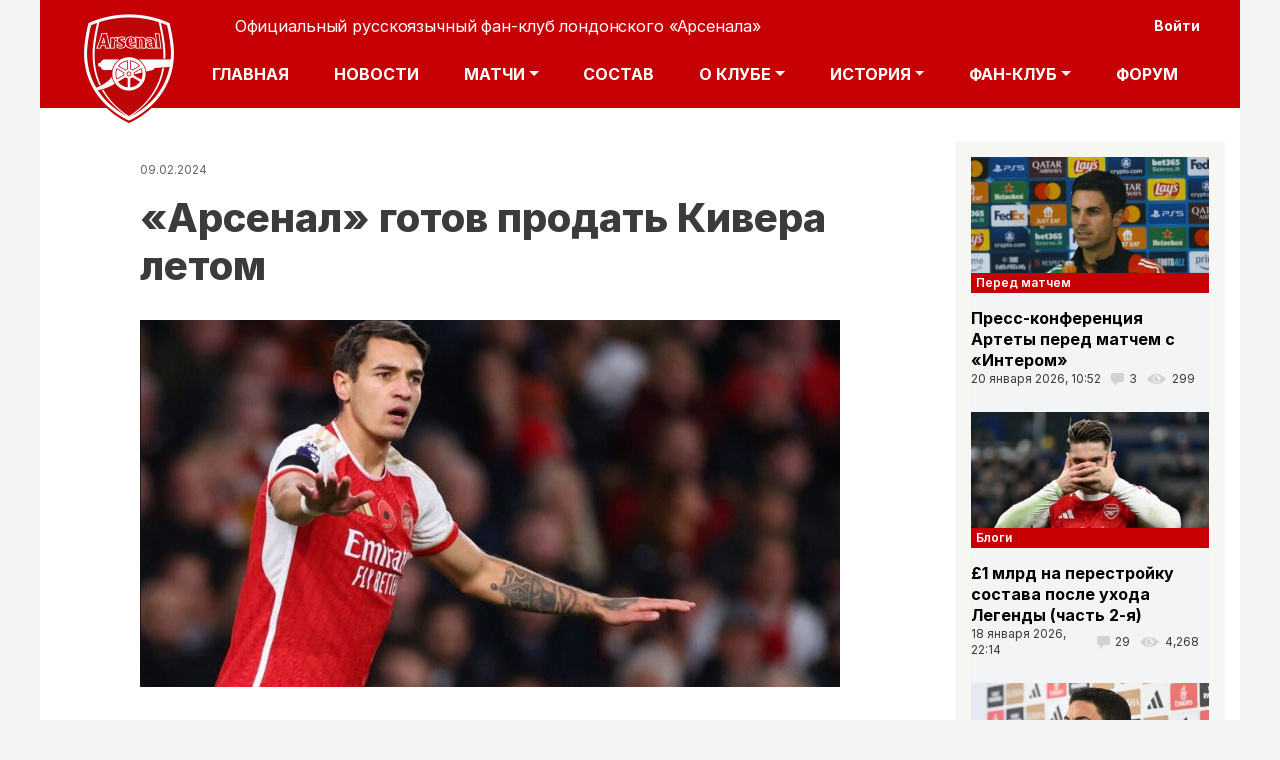

--- FILE ---
content_type: text/html; charset=UTF-8
request_url: https://fc-arsenal.com/slukhi/arsenal-gotov-prodat-kivera-letom
body_size: 16241
content:
<!DOCTYPE html>
<html lang="ru" dir="ltr" prefix="content: http://purl.org/rss/1.0/modules/content/  dc: http://purl.org/dc/terms/  foaf: http://xmlns.com/foaf/0.1/  og: http://ogp.me/ns#  rdfs: http://www.w3.org/2000/01/rdf-schema#  schema: http://schema.org/  sioc: http://rdfs.org/sioc/ns#  sioct: http://rdfs.org/sioc/types#  skos: http://www.w3.org/2004/02/skos/core#  xsd: http://www.w3.org/2001/XMLSchema# ">
  <head>
    <meta charset="utf-8" />
<script async src="https://www.googletagmanager.com/gtag/js?id=UA-6493866-1"></script>
<script>window.dataLayer = window.dataLayer || [];function gtag(){dataLayer.push(arguments)};gtag("js", new Date());gtag("config", "UA-6493866-1", {"groups":"default","anonymize_ip":true});</script>
<link rel="canonical" href="https://fc-arsenal.com/slukhi/arsenal-gotov-prodat-kivera-letom" />
<meta name="description" content="Арсенал (Лондон) - новости, актуальный состав, календарь игр, статистика, онлайн результаты матчей, история клуба. Официальный фан-клуб Арсенала в СНГ" />
<meta name="Generator" content="Drupal 9 (https://www.drupal.org)" />
<meta name="MobileOptimized" content="width" />
<meta name="HandheldFriendly" content="true" />
<meta name="viewport" content="width=device-width, initial-scale=1, shrink-to-fit=no" />
<meta http-equiv="x-ua-compatible" content="ie=edge" />
<link rel="shortcut icon" href="/sites/default/files/favicon_0.ico" type="image/vnd.microsoft.icon" />
<link rel="revision" href="https://fc-arsenal.com/slukhi/arsenal-gotov-prodat-kivera-letom" />

    <title>«Арсенал» готов продать Кивера летом</title>
	
    <link rel="stylesheet" media="all" href="/core/modules/system/css/components/ajax-progress.module.css?t92jr1" />
<link rel="stylesheet" media="all" href="/core/modules/system/css/components/align.module.css?t92jr1" />
<link rel="stylesheet" media="all" href="/core/modules/system/css/components/autocomplete-loading.module.css?t92jr1" />
<link rel="stylesheet" media="all" href="/core/modules/system/css/components/fieldgroup.module.css?t92jr1" />
<link rel="stylesheet" media="all" href="/core/modules/system/css/components/container-inline.module.css?t92jr1" />
<link rel="stylesheet" media="all" href="/core/modules/system/css/components/clearfix.module.css?t92jr1" />
<link rel="stylesheet" media="all" href="/core/modules/system/css/components/details.module.css?t92jr1" />
<link rel="stylesheet" media="all" href="/core/modules/system/css/components/hidden.module.css?t92jr1" />
<link rel="stylesheet" media="all" href="/core/modules/system/css/components/item-list.module.css?t92jr1" />
<link rel="stylesheet" media="all" href="/core/modules/system/css/components/js.module.css?t92jr1" />
<link rel="stylesheet" media="all" href="/core/modules/system/css/components/nowrap.module.css?t92jr1" />
<link rel="stylesheet" media="all" href="/core/modules/system/css/components/position-container.module.css?t92jr1" />
<link rel="stylesheet" media="all" href="/core/modules/system/css/components/progress.module.css?t92jr1" />
<link rel="stylesheet" media="all" href="/core/modules/system/css/components/reset-appearance.module.css?t92jr1" />
<link rel="stylesheet" media="all" href="/core/modules/system/css/components/resize.module.css?t92jr1" />
<link rel="stylesheet" media="all" href="/core/modules/system/css/components/sticky-header.module.css?t92jr1" />
<link rel="stylesheet" media="all" href="/core/modules/system/css/components/system-status-counter.css?t92jr1" />
<link rel="stylesheet" media="all" href="/core/modules/system/css/components/system-status-report-counters.css?t92jr1" />
<link rel="stylesheet" media="all" href="/core/modules/system/css/components/system-status-report-general-info.css?t92jr1" />
<link rel="stylesheet" media="all" href="/core/modules/system/css/components/tabledrag.module.css?t92jr1" />
<link rel="stylesheet" media="all" href="/core/modules/system/css/components/tablesort.module.css?t92jr1" />
<link rel="stylesheet" media="all" href="/core/modules/system/css/components/tree-child.module.css?t92jr1" />
<link rel="stylesheet" media="all" href="/modules/contrib/poll/css/poll.base.css?t92jr1" />
<link rel="stylesheet" media="all" href="/modules/contrib/poll/css/poll.theme.css?t92jr1" />
<link rel="stylesheet" media="all" href="/core/modules/views/css/views.module.css?t92jr1" />
<link rel="stylesheet" media="all" href="/modules/contrib/rate/css/number-up-down.css?t92jr1" />
<link rel="stylesheet" media="all" href="/themes/bootstrap_barrio/css/components/user.css?t92jr1" />
<link rel="stylesheet" media="all" href="/themes/bootstrap_barrio/css/components/progress.css?t92jr1" />
<link rel="stylesheet" media="all" href="/themes/bootstrap_barrio/css/components/node.css?t92jr1" />
<link rel="stylesheet" media="all" href="/themes/bootstrap_barrio/css/components/affix.css?t92jr1" />
<link rel="stylesheet" media="all" href="/themes/bootstrap_barrio/css/components/alerts.css?t92jr1" />
<link rel="stylesheet" media="all" href="/themes/bootstrap_barrio/css/components/book.css?t92jr1" />
<link rel="stylesheet" media="all" href="/themes/bootstrap_barrio/css/components/comments.css?t92jr1" />
<link rel="stylesheet" media="all" href="/themes/bootstrap_barrio/css/components/contextual.css?t92jr1" />
<link rel="stylesheet" media="all" href="/themes/bootstrap_barrio/css/components/feed-icon.css?t92jr1" />
<link rel="stylesheet" media="all" href="/themes/bootstrap_barrio/css/components/field.css?t92jr1" />
<link rel="stylesheet" media="all" href="/themes/bootstrap_barrio/css/components/header.css?t92jr1" />
<link rel="stylesheet" media="all" href="/themes/bootstrap_barrio/css/components/help.css?t92jr1" />
<link rel="stylesheet" media="all" href="/themes/bootstrap_barrio/css/components/icons.css?t92jr1" />
<link rel="stylesheet" media="all" href="/themes/bootstrap_barrio/css/components/image-button.css?t92jr1" />
<link rel="stylesheet" media="all" href="/themes/bootstrap_barrio/css/components/item-list.css?t92jr1" />
<link rel="stylesheet" media="all" href="/themes/bootstrap_barrio/css/components/list-group.css?t92jr1" />
<link rel="stylesheet" media="all" href="/themes/bootstrap_barrio/css/components/node-preview.css?t92jr1" />
<link rel="stylesheet" media="all" href="/themes/bootstrap_barrio/css/components/page.css?t92jr1" />
<link rel="stylesheet" media="all" href="/themes/bootstrap_barrio/css/components/search-form.css?t92jr1" />
<link rel="stylesheet" media="all" href="/themes/bootstrap_barrio/css/components/shortcut.css?t92jr1" />
<link rel="stylesheet" media="all" href="/themes/bootstrap_barrio/css/components/sidebar.css?t92jr1" />
<link rel="stylesheet" media="all" href="/themes/bootstrap_barrio/css/components/site-footer.css?t92jr1" />
<link rel="stylesheet" media="all" href="/themes/bootstrap_barrio/css/components/skip-link.css?t92jr1" />
<link rel="stylesheet" media="all" href="/themes/bootstrap_barrio/css/components/table.css?t92jr1" />
<link rel="stylesheet" media="all" href="/themes/bootstrap_barrio/css/components/tabledrag.css?t92jr1" />
<link rel="stylesheet" media="all" href="/themes/bootstrap_barrio/css/components/tableselect.css?t92jr1" />
<link rel="stylesheet" media="all" href="/themes/bootstrap_barrio/css/components/tablesort-indicator.css?t92jr1" />
<link rel="stylesheet" media="all" href="/themes/bootstrap_barrio/css/components/ui.widget.css?t92jr1" />
<link rel="stylesheet" media="all" href="/themes/bootstrap_barrio/css/components/tabs.css?t92jr1" />
<link rel="stylesheet" media="all" href="/themes/bootstrap_barrio/css/components/vertical-tabs.css?t92jr1" />
<link rel="stylesheet" media="all" href="/themes/bootstrap_barrio/css/components/views.css?t92jr1" />
<link rel="stylesheet" media="all" href="/themes/bootstrap_barrio/css/components/ui-dialog.css?t92jr1" />
<link rel="stylesheet" media="all" href="//stackpath.bootstrapcdn.com/bootstrap/4.5.0/css/bootstrap.min.css" />
<link rel="stylesheet" media="all" href="/themes/dts/css/colors.css?t92jr1" />
<link rel="stylesheet" media="all" href="/themes/dts/css/fonts.css?t92jr1" />
<link rel="stylesheet" media="all" href="/themes/dts/assets/floating-back-top-button/css/floating-totop-button.css?t92jr1" />
<link rel="stylesheet" media="all" href="/themes/dts/css/style.css?t92jr1" />
<link rel="stylesheet" media="all" href="/themes/dts/css/custom.css?t92jr1" />
<link rel="stylesheet" media="all" href="/themes/dts/assets/mCustomScrollbar/jquery.mCustomScrollbar.min.css?t92jr1" />
<link rel="stylesheet" media="all" href="/themes/bootstrap_barrio/css/components/breadcrumb.css?t92jr1" />
<link rel="stylesheet" media="all" href="/themes/bootstrap_barrio/css/colors/messages/messages-white.css?t92jr1" />
<link rel="stylesheet" media="print" href="/themes/bootstrap_barrio/css/print.css?t92jr1" />

    
  </head>
  <body class="layout-one-sidebar layout-sidebar-second page-node-35128 path-node node--type-news">
  <!-- Catfish -->
<script>
(function(w,d,o,g,r,a,m){
d.write('<div id="'+(cid=(Math.random()*1e17).toString(36))+'"></div>');
w[r]=w[r]||function(){(w[r+'l']=w[r+'l']||[]).push(arguments)};
function e(b,w,r){if(w[r+'h']=b.pop()){
a=d.createElement(o),p=d.getElementsByTagName(o)[0];a.async=1;
a.src='//cdn.'+w[r+'h']+'/libs/b.js';a.onerror=function(){e(g,w,r)};p.parentNode.insertBefore(a,p)
}}if(!w.ABN){e(g,w,r)};w[r](cid,{id:1653646043})
})(window,document,'script',['trafficdok.com'],'ABNS');
</script>


<!-- branding -->
<script>
(function(w,d,o,g,r,a,m){
d.write('<div id="'+(cid=(Math.random()*1e17).toString(36))+'"></div>');
w[r]=w[r]||function(){(w[r+'l']=w[r+'l']||[]).push(arguments)};
function e(b,w,r){if(w[r+'h']=b.pop()){
a=d.createElement(o),p=d.getElementsByTagName(o)[0];a.async=1;
a.src='//cdn.'+w[r+'h']+'/libs/b.js';a.onerror=function(){e(g,w,r)};p.parentNode.insertBefore(a,p)
}}if(!w.ABN){e(g,w,r)};w[r](cid,{id:1210277850})
})(window,document,'script',['trafficdok.com'],'ABNS');
</script>

  
  
  
    <a href="#main-content" class="visually-hidden focusable skip-link">
      Перейти к основному содержанию
    </a>
    
      <div class="dialog-off-canvas-main-canvas" data-off-canvas-main-canvas>
    
<div id="page-wrapper">
  
  <div id="page">
    <header id="header" class="header" role="banner" aria-label="Site header">
                        <nav class="navbar" id="navbar-top">
                        
                <section class="row region region-top-header">
    <nav role="navigation" aria-labelledby="block-useraccountmenu-menu" id="block-useraccountmenu" class="block block-menu navigation menu--account">
            
  <h2 class="sr-only" id="block-useraccountmenu-menu">User account menu</h2>
  

        
              <div block="block-useraccountmenu" class="clearfix nav">
                      <a href="/user/login" class="nav-link nav-link--user-login" data-drupal-link-system-path="user/login">Войти</a>
            </div>
      


  </nav>

  </section>

                                  </nav>
                <nav class="navbar navbar-expand-lg" id="navbar-main">
                              <a href="/" title="Главная" rel="home" class="navbar-brand">
              <img src="/sites/default/files/logo_0_0.png" alt="Главная" class="img-fluid d-inline-block align-top" />
            Официальный русскоязычный фан-клуб лондонского «Арсенала»
    </a>
    

            			  
              <button class="navbar-toggler navbar-toggler-right" type="button" data-toggle="collapse" data-target="#CollapsingNavbar" aria-controls="CollapsingNavbar" aria-expanded="false" aria-label="Toggle navigation"><span class="navbar-toggler-icon"></span></button>
              <div class="collapse navbar-collapse justify-content-end" id="CollapsingNavbar">
                  <nav role="navigation" aria-labelledby="block-osnovnayanavigaciya-menu" id="block-osnovnayanavigaciya" class="block block-menu navigation menu--main">
            
  <h2 class="sr-only" id="block-osnovnayanavigaciya-menu">Основная навигация</h2>
  

        
              <ul block="block-osnovnayanavigaciya" class="clearfix nav navbar-nav">
                    <li class="nav-item">
                          <a href="/" class="nav-link nav-link--" data-drupal-link-system-path="&lt;front&gt;">Главная</a>
              </li>
                <li class="nav-item">
                          <a href="/news/all" class="nav-link nav-link--news-all" data-drupal-link-system-path="news/all">Новости</a>
              </li>
                <li class="nav-item menu-item--expanded dropdown">
                          <a href="/calendar" class="nav-link dropdown-toggle nav-link--calendar" data-toggle="dropdown" aria-expanded="false" aria-haspopup="true" data-drupal-link-system-path="calendar">Матчи</a>
                        <ul class="dropdown-menu">
                    <li class="dropdown-item">
                          <a href="/calendar" class="nav-link--calendar" data-drupal-link-system-path="calendar">Календарь</a>
              </li>
                <li class="dropdown-item">
                          <a href="/tournament-table" class="nav-link--tournament-table" data-drupal-link-system-path="tournament-table">Турнирная таблица</a>
              </li>
        </ul>
  
              </li>
                <li class="nav-item">
                          <a href="/players" class="nav-link nav-link--players" data-drupal-link-system-path="node/16674">Состав</a>
              </li>
                <li class="nav-item menu-item--expanded dropdown">
                          <a href="/players" class="nav-link dropdown-toggle nav-link--players" data-toggle="dropdown" aria-expanded="false" aria-haspopup="true" data-drupal-link-system-path="node/16674">О клубе</a>
                        <ul class="dropdown-menu">
                    <li class="dropdown-item">
                          <a href="/about_arsenal_fc" class="nav-link--about-arsenal-fc" data-drupal-link-system-path="node/16112">Информация</a>
              </li>
                <li class="dropdown-item">
                          <a href="/emirates-stadium" class="nav-link--emirates-stadium" data-drupal-link-system-path="node/16102">Стадион</a>
              </li>
        </ul>
  
              </li>
                <li class="nav-item menu-item--expanded dropdown">
                          <a href="/" class="nav-link dropdown-toggle nav-link--" data-toggle="dropdown" aria-expanded="false" aria-haspopup="true" data-drupal-link-system-path="&lt;front&gt;">История</a>
                        <ul class="dropdown-menu">
                    <li class="dropdown-item">
                          <a href="/specproekt-fc-arsenalcom-pervye-kanoniry" class="nav-link--specproekt-fc-arsenalcom-pervye-kanoniry" data-drupal-link-system-path="node/16165">Первые &quot;Канониры&quot;</a>
              </li>
                <li class="dropdown-item">
                          <a href="/emblema" class="nav-link--emblema" data-drupal-link-system-path="node/16111">Эмблема</a>
              </li>
                <li class="dropdown-item">
                          <a href="/forma" class="nav-link--forma" data-drupal-link-system-path="node/16110">Форма</a>
              </li>
                <li class="dropdown-item">
                          <a href="/rekordy" class="nav-link--rekordy" data-drupal-link-system-path="node/16147">Рекорды</a>
              </li>
                <li class="dropdown-item">
                          <a href="/vse-menedzhery-kluba" class="nav-link--vse-menedzhery-kluba" data-drupal-link-system-path="node/16143">Менеджеры</a>
              </li>
                <li class="dropdown-item">
                          <a href="/kapitany" class="nav-link--kapitany" data-drupal-link-system-path="node/22714">Капитаны</a>
              </li>
                <li class="dropdown-item">
                          <a href="/arsenal-v-chempionatakh-anglii" class="nav-link--arsenal-v-chempionatakh-anglii" data-drupal-link-system-path="node/16146">В чемпионатах Англии</a>
              </li>
                <li class="dropdown-item">
                          <a href="/komandnye-foto" class="nav-link--komandnye-foto" data-drupal-link-system-path="node/22715">Командные фото</a>
              </li>
        </ul>
  
              </li>
                <li class="nav-item menu-item--expanded dropdown">
                          <a href="/" class="nav-link dropdown-toggle nav-link--" data-toggle="dropdown" aria-expanded="false" aria-haspopup="true" data-drupal-link-system-path="&lt;front&gt;">Фан-клуб</a>
                        <ul class="dropdown-menu">
                    <li class="dropdown-item">
                          <a href="/pro_arssc" class="nav-link--pro-arssc" data-drupal-link-system-path="node/16106">О фан-клубе</a>
              </li>
                <li class="dropdown-item">
                          <a href="/vstuplenie-v-fan-klub" class="nav-link--vstuplenie-v-fan-klub" data-drupal-link-system-path="node/33457">Вступление в фан-клуб</a>
              </li>
                <li class="dropdown-item">
                          <a href="/pravila" class="nav-link--pravila" data-drupal-link-system-path="node/16107">Правила</a>
              </li>
                <li class="dropdown-item">
                          <a href="/nashi-otdeleniya" class="nav-link--nashi-otdeleniya" data-drupal-link-system-path="node/16202">Наши отделения</a>
              </li>
                <li class="dropdown-item">
                          <a href="/faq" class="nav-link--faq" data-drupal-link-system-path="node/16109"> Вопрос-ответ</a>
              </li>
                <li class="dropdown-item">
                          <a href="/activities" class="nav-link--activities" data-drupal-link-system-path="node/16113">Мероприятия</a>
              </li>
                <li class="dropdown-item">
                          <a href="/songs" class="nav-link--songs" data-drupal-link-system-path="node/16114">Чанты и песни</a>
              </li>
                <li class="dropdown-item">
                          <a href="/fanzin" class="nav-link--fanzin" data-drupal-link-system-path="node/16115">Фанзин</a>
              </li>
                <li class="dropdown-item">
                          <a href="/kak_dostat_bileti" class="nav-link--kak-dostat-bileti" data-drupal-link-system-path="node/16118">Как достать билет?</a>
              </li>
                <li class="dropdown-item">
                          <a href="/pressa-o-nas" class="nav-link--pressa-o-nas" data-drupal-link-system-path="node/16156">Пресса о нас</a>
              </li>
        </ul>
  
              </li>
                <li class="nav-item">
                          <a href="/ipb" class="nav-link nav-link--ipb">Форум</a>
              </li>
        </ul>
  


  </nav>


                	          </div>
                                          </nav>
          </header>
          <div class="highlighted">
        <aside class="container section clearfix" role="complementary">
            <div data-drupal-messages-fallback class="hidden"></div>


        </aside>
      </div>
            <div id="main-wrapper" class="layout-main-wrapper clearfix">
              <div id="main" class="container">
            <div id="block-dts-breadcrumbs" class="block block-system block-system-breadcrumb-block">
  
    
      <div class="content">
      

  <nav role="navigation" aria-label="breadcrumb">
    <ol class="breadcrumb">
                  <li class="breadcrumb-item">
          <a href="/">Главная</a>
        </li>
              </ol>
  </nav>

    </div>
  </div>


          <div class="row row-offcanvas row-offcanvas-left clearfix">
              <main class="main-content col" id="content" role="main">
                <section class="section">
                  <a id="main-content" tabindex="-1"></a>
                    <div id="block-nodedateblock" class="block block-sitecontent block-node-date-block">
  
    
      <div class="content">
      09.02.2024
    </div>
  </div>
<div id="block-dts-page-title" class="block block-core block-page-title-block">
  
    
      <div class="content">
      
  <h1 class="title text-center size-60 line-height-1"><span class="field field--name-title field--type-string field--label-hidden">«Арсенал» готов продать Кивера летом</span>
</h1>


    </div>
  </div>
<div id="block-dts-content" class="block block-system block-system-main-block">
  
    
      <div class="content">
      

<article data-history-node-id="35128" role="article" about="/slukhi/arsenal-gotov-prodat-kivera-letom" class="node node--type-news node--view-mode-full clearfix">
  <header>
    
        
   
  </header>
  
  <div class="node__content clearfix">
    
	
            <div class="field field--name-field-izobrazheniya field--type-entity-reference field--label-hidden field__item">  <img src="/sites/default/files/2024-01/%D0%9A%D0%B8%D0%B2%D0%B5%D1%80.jpg" width="700" height="367" alt="Кивер" typeof="foaf:Image" />

</div>
      
    
            <div class="clearfix text-formatted field field--name-body field--type-text-with-summary field--label-hidden field__item"><p> </p>

<p>«Арсенал» готов к новым запросам по поводу Якуба Кивера от клубов из Серии А, сообщает Evening Standard.</p>

<p>В январе лондонцы четко дали понять, что Кивер не продается, но в клубе ожидают новых предложений в конце сезона. 23-летний польский защитник является целью для многих итальянских клубов, включая «Милан».</p>

<p>Согласно информации журналиста издания Саймона Коллинза, ожидается, что летом «россо-нери» и другие итальянские клубы возобновят свой интерес к Киверу, чтобы попытаться подписать игрока или арендовать его. «Севилья» следила за Якубом прошлым летом, но пока неизвестно, возобновит ли свой интерес испанский клуб к поляку.</p>

<p>«Арсенал» ищет усиление обороны и заинтересован в подписании 17-летнего Джоррела Гато из «Аякса», который, как и Кивер, может играть на позициях левого и центрального защитника.</p></div>
      
	<div class="share42init" data-url="/slukhi/arsenal-gotov-prodat-kivera-letom" data-title=""></div>
	
  <div class="field field--name-field-news-source field--type-string field--label-inline">
    <div class="field__label">Источник</div>
              <div class="field__item">Evening Standard</div>
          </div>

	
	     
			  <div class="field field--name-field-kategoriya field--type-entity-reference field--label-inline">
					  <div class="field__label">Автор:</div>
					  <div class="field__item"><span class="field field--name-uid field--type-entity-reference field--label-hidden"><span lang="" about="/users/chees" typeof="schema:Person" property="schema:name" datatype="">chees</span></span>
</div>
				  </div>
    	
	 <section class="field field--name-field-news-comment field--type-comment field--label-above comment-wrapper">

   
  	
  
      
    <h2 class="title">Комментарий</h2>
    
      
<article role="article" data-comment-user-id="169" id="comment-527825" class="comment js-comment clearfix">

  <div class="comment__meta">
        <span class="hidden text-danger" data-comment-timestamp="1707480730"></span>
    <article typeof="schema:Person" about="/users/chip" class="profile">
  
            <div class="field field--name-field-user-picture field--type-image field--label-hidden field__item">  <img src="/sites/default/files/styles/70x70/public/user/picture-172-1336822574.gif?itok=ymjMWh6Y" width="70" height="70" alt="" typeof="foaf:Image" class="image-style-_0x70" />


</div>
      </article>

    <small class="comment__author"><span lang="" about="/users/chip" typeof="schema:Person" property="schema:name" datatype="">ЧиП</span></small>
	<span class="comment__time">09.02.2024 15:11</span>
          </div>

  <div class="comment__content card">
    <div class="card-body">
              
        <h3 class="card-title"><a href="/comment/527825#comment-527825" class="permalink" rel="bookmark" hreflang="ru">По-моему шляпа, а не новость…</a></h3>
        
            
<div data-drupal-selector="rate-comment-527825" class="rate-widget-number-up-down">
      <div class="rate-number-up-down-btn-up">Вверх</div>
    <div class="rate-number-up-down-rating positive">
   +6/-1
  </div>
      <div class="rate-number-up-down-btn-down"> Вниз</div>
      
</div>

            <div class="clearfix text-formatted field field--name-comment-body field--type-text-long field--label-hidden field__item"><p>По-моему шляпа, а не новость. Уже полгода, как все итальянские клубы "готовы взять Кивёра даром, с наваром и с понтом по шпалам". При этом клуб говорил, что он не продается.</p>

<p>Главное, о чем молчит Симон Коллинс - зачем эта продажа Арсеналу? Заработать? На нищих макаронниках?</p></div>
      
              <nav>

  <div class="inline__links"><nav class="links inline nav links-inline"><span class="comment-forbidden nav-link"><a href="/user/login?destination=/slukhi/arsenal-gotov-prodat-kivera-letom%23comment-form">Войдите</a> или <a href="/user/register?destination=/slukhi/arsenal-gotov-prodat-kivera-letom%23comment-form">зарегистрируйтесь</a>, чтобы оставлять комментарии</span></nav>
  </div>
</nav>
          </div>
    <div class="card-body">
      
      <span class="comment__permalink"><a href="/comment/527825#comment-527825" hreflang="ru">Постоянная ссылка (Permalink)</a></span>
    </div>
  </div>
</article>

<div class="indented">  
<article role="article" data-comment-user-id="78971" id="comment-527826" class="comment js-comment clearfix">

  <div class="comment__meta">
        <span class="hidden text-danger" data-comment-timestamp="1707482388"></span>
    <article typeof="schema:Person" about="/users/polar-beer" class="profile">
  
            <div class="field field--name-field-user-picture field--type-image field--label-hidden field__item">  <img src="/sites/default/files/styles/70x70/public/user/photo_2023-11-27_14-28-11.jpg?itok=rBeqKscE" width="70" height="70" alt="" typeof="foaf:Image" class="image-style-_0x70" />


</div>
      </article>

    <small class="comment__author"><span lang="" about="/users/polar-beer" typeof="schema:Person" property="schema:name" datatype="">Polar Beer</span></small>
	<span class="comment__time">09.02.2024 15:39</span>
              <p class="sr-only">Ответ на комментарий пользователя <span lang="" about="/users/chip" typeof="schema:Person" property="schema:name" datatype="">ЧиП</span></p>
      </div>

  <div class="comment__content card">
    <div class="card-body">
              
        <h3 class="card-title"><a href="/comment/527826#comment-527826" class="permalink" rel="bookmark" hreflang="ru">Там поползли мутные слухи,…</a></h3>
        
            
<div data-drupal-selector="rate-comment-527826" class="rate-widget-number-up-down">
      <div class="rate-number-up-down-btn-up">Вверх</div>
    <div class="rate-number-up-down-rating negative">
   +1/-2
  </div>
      <div class="rate-number-up-down-btn-down"> Вниз</div>
      
</div>

            <div class="clearfix text-formatted field field--name-comment-body field--type-text-long field--label-hidden field__item"><p>Там поползли мутные слухи, что Леау хочет надавить на тапок. Да и Тео смотрит в сторону более жирных лиг. "Футбол Меркато", конечно, источник уровня "Зе Сан", но, думается мне - дыма без огня не бывает. Португальцу в СериАле делать нечего - он его перерос.</p>

<p>Возможно наши хотят вариант - обмен на поляка с доплатой.</p>

<p>Оба пришлись бы нам ко двору.</p></div>
      
              <nav>

  <div class="inline__links"><nav class="links inline nav links-inline"><span class="comment-forbidden nav-link"><a href="/user/login?destination=/slukhi/arsenal-gotov-prodat-kivera-letom%23comment-form">Войдите</a> или <a href="/user/register?destination=/slukhi/arsenal-gotov-prodat-kivera-letom%23comment-form">зарегистрируйтесь</a>, чтобы оставлять комментарии</span></nav>
  </div>
</nav>
          </div>
    <div class="card-body">
      
      <span class="comment__permalink"><a href="/comment/527826#comment-527826" hreflang="ru">Постоянная ссылка (Permalink)</a></span>
    </div>
  </div>
</article>

<div class="indented">  
<article role="article" data-comment-user-id="79278" id="comment-527828" class="comment js-comment clearfix">

  <div class="comment__meta">
        <span class="hidden text-danger" data-comment-timestamp="1707484486"></span>
    <article typeof="schema:Person" about="/users/oktav" class="profile">
  
            <div class="field field--name-field-user-picture field--type-image field--label-hidden field__item">  <img src="/sites/default/files/styles/70x70/public/user/22307595.549d77246f3b9_0.png?itok=VJOtVh4O" width="70" height="70" alt="" typeof="foaf:Image" class="image-style-_0x70" />


</div>
      </article>

    <small class="comment__author"><span lang="" about="/users/oktav" typeof="schema:Person" property="schema:name" datatype="">Oktav</span></small>
	<span class="comment__time">09.02.2024 16:14</span>
              <p class="sr-only">Ответ на комментарий пользователя <span lang="" about="/users/polar-beer" typeof="schema:Person" property="schema:name" datatype="">Polar Beer</span></p>
      </div>

  <div class="comment__content card">
    <div class="card-body">
              
        <h3 class="card-title"><a href="/comment/527828#comment-527828" class="permalink" rel="bookmark" hreflang="ru">Скорее всего черепашка в…</a></h3>
        
            
<div data-drupal-selector="rate-comment-527828" class="rate-widget-number-up-down">
      <div class="rate-number-up-down-btn-up">Вверх</div>
    <div class="rate-number-up-down-rating positive">
   +3/-0
  </div>
      <div class="rate-number-up-down-btn-down"> Вниз</div>
      
</div>

            <div class="clearfix text-formatted field field--name-comment-body field--type-text-long field--label-hidden field__item"><p>Скорее всего черепашка в Реал а на его место Леау купят.</p></div>
      
              <nav>

  <div class="inline__links"><nav class="links inline nav links-inline"><span class="comment-forbidden nav-link"><a href="/user/login?destination=/slukhi/arsenal-gotov-prodat-kivera-letom%23comment-form">Войдите</a> или <a href="/user/register?destination=/slukhi/arsenal-gotov-prodat-kivera-letom%23comment-form">зарегистрируйтесь</a>, чтобы оставлять комментарии</span></nav>
  </div>
</nav>
          </div>
    <div class="card-body">
      
      <span class="comment__permalink"><a href="/comment/527828#comment-527828" hreflang="ru">Постоянная ссылка (Permalink)</a></span>
    </div>
  </div>
</article>

<div class="indented">  
<article role="article" data-comment-user-id="78971" id="comment-527829" class="comment js-comment clearfix">

  <div class="comment__meta">
        <span class="hidden text-danger" data-comment-timestamp="1707485366"></span>
    <article typeof="schema:Person" about="/users/polar-beer" class="profile">
  
            <div class="field field--name-field-user-picture field--type-image field--label-hidden field__item">  <img src="/sites/default/files/styles/70x70/public/user/photo_2023-11-27_14-28-11.jpg?itok=rBeqKscE" width="70" height="70" alt="" typeof="foaf:Image" class="image-style-_0x70" />


</div>
      </article>

    <small class="comment__author"><span lang="" about="/users/polar-beer" typeof="schema:Person" property="schema:name" datatype="">Polar Beer</span></small>
	<span class="comment__time">09.02.2024 16:29</span>
              <p class="sr-only">Ответ на комментарий пользователя <span lang="" about="/users/oktav" typeof="schema:Person" property="schema:name" datatype="">Oktav</span></p>
      </div>

  <div class="comment__content card">
    <div class="card-body">
              
        <h3 class="card-title"><a href="/comment/527829#comment-527829" class="permalink" rel="bookmark" hreflang="ru">Разве что чисто за баблом…</a></h3>
        
            
<div data-drupal-selector="rate-comment-527829" class="rate-widget-number-up-down">
      <div class="rate-number-up-down-btn-up">Вверх</div>
    <div class="rate-number-up-down-rating positive">
   +2/-1
  </div>
      <div class="rate-number-up-down-btn-down"> Вниз</div>
      
</div>

            <div class="clearfix text-formatted field field--name-comment-body field--type-text-long field--label-hidden field__item"><p>Разве что чисто за баблом. Уровень Лиги 1 как бы... Проще тогда в СериАле остаться.</p>

<p>Но версия рабочая.</p></div>
      
              <nav>

  <div class="inline__links"><nav class="links inline nav links-inline"><span class="comment-forbidden nav-link"><a href="/user/login?destination=/slukhi/arsenal-gotov-prodat-kivera-letom%23comment-form">Войдите</a> или <a href="/user/register?destination=/slukhi/arsenal-gotov-prodat-kivera-letom%23comment-form">зарегистрируйтесь</a>, чтобы оставлять комментарии</span></nav>
  </div>
</nav>
          </div>
    <div class="card-body">
      
      <span class="comment__permalink"><a href="/comment/527829#comment-527829" hreflang="ru">Постоянная ссылка (Permalink)</a></span>
    </div>
  </div>
</article>
  
<article role="article" data-comment-user-id="10866" id="comment-527831" class="comment js-comment clearfix">

  <div class="comment__meta">
        <span class="hidden text-danger" data-comment-timestamp="1707491922"></span>
    <article typeof="schema:Person" about="/users/vensk" class="profile">
  
            <div class="field field--name-field-user-picture field--type-image field--label-hidden field__item">  <img src="/sites/default/files/styles/70x70/public/user/NOART.jpg?itok=qZr03Y6M" width="70" height="70" alt="" typeof="foaf:Image" class="image-style-_0x70" />


</div>
      </article>

    <small class="comment__author"><span lang="" about="/users/vensk" typeof="schema:Person" property="schema:name" datatype="">VeNsk</span></small>
	<span class="comment__time">09.02.2024 18:18</span>
              <p class="sr-only">Ответ на комментарий пользователя <span lang="" about="/users/oktav" typeof="schema:Person" property="schema:name" datatype="">Oktav</span></p>
      </div>

  <div class="comment__content card">
    <div class="card-body">
              
        <h3 class="card-title"><a href="/comment/527831#comment-527831" class="permalink" rel="bookmark" hreflang="ru">Нормальный игрок,у которого…</a></h3>
        
            
<div data-drupal-selector="rate-comment-527831" class="rate-widget-number-up-down">
      <div class="rate-number-up-down-btn-up">Вверх</div>
    <div class="rate-number-up-down-rating positive">
   +3/-0
  </div>
      <div class="rate-number-up-down-btn-down"> Вниз</div>
      
</div>

            <div class="clearfix text-formatted field field--name-comment-body field--type-text-long field--label-hidden field__item"><p>Нормальный игрок,у которого есть соображалка в жизни в эту лигу  фермеров на заработки не поедет в арабскую безамбициозную помойку.</p></div>
      
              <nav>

  <div class="inline__links"><nav class="links inline nav links-inline"><span class="comment-forbidden nav-link"><a href="/user/login?destination=/slukhi/arsenal-gotov-prodat-kivera-letom%23comment-form">Войдите</a> или <a href="/user/register?destination=/slukhi/arsenal-gotov-prodat-kivera-letom%23comment-form">зарегистрируйтесь</a>, чтобы оставлять комментарии</span></nav>
  </div>
</nav>
          </div>
    <div class="card-body">
      
      <span class="comment__permalink"><a href="/comment/527831#comment-527831" hreflang="ru">Постоянная ссылка (Permalink)</a></span>
    </div>
  </div>
</article>
</div></div>  
<article role="article" data-comment-user-id="76603" id="comment-527835" class="comment js-comment clearfix">

  <div class="comment__meta">
        <span class="hidden text-danger" data-comment-timestamp="1707516491"></span>
    <article typeof="schema:Person" about="/users/pers-0" class="profile">
  
            <div class="field field--name-field-user-picture field--type-image field--label-hidden field__item">  <img src="/sites/default/files/styles/70x70/public/user/images%20%282%29.jpg?itok=Oxk88sfu" width="70" height="70" alt="" typeof="foaf:Image" class="image-style-_0x70" />


</div>
      </article>

    <small class="comment__author"><span lang="" about="/users/pers-0" typeof="schema:Person" property="schema:name" datatype="">Перс</span></small>
	<span class="comment__time">09.02.2024 21:39</span>
              <p class="sr-only">Ответ на комментарий пользователя <span lang="" about="/users/chip" typeof="schema:Person" property="schema:name" datatype="">ЧиП</span></p>
      </div>

  <div class="comment__content card">
    <div class="card-body">
              
        <h3 class="card-title"><a href="/comment/527835#comment-527835" class="permalink" rel="bookmark" hreflang="ru">По-моему шляпа, а не новость…</a></h3>
        
            
<div data-drupal-selector="rate-comment-527835" class="rate-widget-number-up-down">
      <div class="rate-number-up-down-btn-up">Вверх</div>
    <div class="rate-number-up-down-rating positive">
   +2/-0
  </div>
      <div class="rate-number-up-down-btn-down"> Вниз</div>
      
</div>

            <div class="clearfix text-formatted field field--name-comment-body field--type-text-long field--label-hidden field__item"><p><em>По-моему шляпа, а не новость.</em></p>

<p>Хорошо бы так. Но если и с Кивиором поступят по схеме<strong> покупка, год-два на скамье, год-два в аренде </strong>(возможны варианты чередования скамьи и аренды) <strong>и продажа за половину</strong> (1/3, 2/3, 3/4 - опять же возможны варианты) <strong>цены покупки</strong>, тогда возникает вопрос: куда смотрят Стэн и его великовозрастный олух сын?</p></div>
      
              <nav>

  <div class="inline__links"><nav class="links inline nav links-inline"><span class="comment-forbidden nav-link"><a href="/user/login?destination=/slukhi/arsenal-gotov-prodat-kivera-letom%23comment-form">Войдите</a> или <a href="/user/register?destination=/slukhi/arsenal-gotov-prodat-kivera-letom%23comment-form">зарегистрируйтесь</a>, чтобы оставлять комментарии</span></nav>
  </div>
</nav>
          </div>
    <div class="card-body">
      
      <span class="comment__permalink"><a href="/comment/527835#comment-527835" hreflang="ru">Постоянная ссылка (Permalink)</a></span>
    </div>
  </div>
</article>
</div>  
<article role="article" data-comment-user-id="78501" id="comment-527837" class="comment js-comment clearfix">

  <div class="comment__meta">
        <span class="hidden text-danger" data-comment-timestamp="1707509951"></span>
    <article typeof="schema:Person" about="/users/lordbendtner" class="profile">
  
            <div class="field field--name-field-user-picture field--type-image field--label-hidden field__item">  <img src="/sites/default/files/styles/70x70/public/user/FA598648-AEB4-4B18-A776-0AB2D389B6EB.jpeg?itok=TWgnTjfA" width="70" height="70" alt="" typeof="foaf:Image" class="image-style-_0x70" />


</div>
      </article>

    <small class="comment__author"><span lang="" about="/users/lordbendtner" typeof="schema:Person" property="schema:name" datatype="">LordBendtner</span></small>
	<span class="comment__time">09.02.2024 23:19</span>
          </div>

  <div class="comment__content card">
    <div class="card-body">
              
        <h3 class="card-title"><a href="/comment/527837#comment-527837" class="permalink" rel="bookmark" hreflang="ru">Возможно на двухсторонках …</a></h3>
        
            
<div data-drupal-selector="rate-comment-527837" class="rate-widget-number-up-down">
      <div class="rate-number-up-down-btn-up">Вверх</div>
    <div class="rate-number-up-down-rating neutral">
   +0/-0
  </div>
      <div class="rate-number-up-down-btn-down"> Вниз</div>
      
</div>

            <div class="clearfix text-formatted field field--name-comment-body field--type-text-long field--label-hidden field__item"><p>Возможно на двухсторонках (на тренировках), Сака, Эдегор и Жезус, проходят Кивиора как стоячего. И возможно поэтому он сидит на скамейке) </p></div>
      
              <nav>

  <div class="inline__links"><nav class="links inline nav links-inline"><span class="comment-forbidden nav-link"><a href="/user/login?destination=/slukhi/arsenal-gotov-prodat-kivera-letom%23comment-form">Войдите</a> или <a href="/user/register?destination=/slukhi/arsenal-gotov-prodat-kivera-letom%23comment-form">зарегистрируйтесь</a>, чтобы оставлять комментарии</span></nav>
  </div>
</nav>
          </div>
    <div class="card-body">
      
      <span class="comment__permalink"><a href="/comment/527837#comment-527837" hreflang="ru">Постоянная ссылка (Permalink)</a></span>
    </div>
  </div>
</article>
  
<article role="article" data-comment-user-id="19607" id="comment-527838" class="comment js-comment clearfix">

  <div class="comment__meta">
        <span class="hidden text-danger" data-comment-timestamp="1707510873"></span>
    <article typeof="schema:Person" about="/users/nikkanonir" class="profile">
  
            <div class="field field--name-field-user-picture field--type-image field--label-hidden field__item">  <img src="/sites/default/files/styles/70x70/public/user/uP1cxbeOJOc.jpg?itok=A5gyJAVF" width="70" height="70" alt="" typeof="foaf:Image" class="image-style-_0x70" />


</div>
      </article>

    <small class="comment__author"><span lang="" about="/users/nikkanonir" typeof="schema:Person" property="schema:name" datatype="">никКАНОНиР</span></small>
	<span class="comment__time">09.02.2024 23:34</span>
          </div>

  <div class="comment__content card">
    <div class="card-body">
              
        <h3 class="card-title"><a href="/comment/527838#comment-527838" class="permalink" rel="bookmark" hreflang="ru">Кивиор, Локонга, Тавареш,…</a></h3>
        
            
<div data-drupal-selector="rate-comment-527838" class="rate-widget-number-up-down">
      <div class="rate-number-up-down-btn-up">Вверх</div>
    <div class="rate-number-up-down-rating positive">
   +2/-0
  </div>
      <div class="rate-number-up-down-btn-down"> Вниз</div>
      
</div>

            <div class="clearfix text-formatted field field--name-comment-body field--type-text-long field--label-hidden field__item"><p>Кивиор, Локонга, Тавареш, возможно Виера - перепродажные молодые талантливые игроки...все зависит от талантов самого Эду, а так, мысли в верном направлении работают: не подошёл игрок, цена+возраст позволяют, надо продавать, благо не платили за каждого как за Пепе ...</p></div>
      
              <nav>

  <div class="inline__links"><nav class="links inline nav links-inline"><span class="comment-forbidden nav-link"><a href="/user/login?destination=/slukhi/arsenal-gotov-prodat-kivera-letom%23comment-form">Войдите</a> или <a href="/user/register?destination=/slukhi/arsenal-gotov-prodat-kivera-letom%23comment-form">зарегистрируйтесь</a>, чтобы оставлять комментарии</span></nav>
  </div>
</nav>
          </div>
    <div class="card-body">
      
      <span class="comment__permalink"><a href="/comment/527838#comment-527838" hreflang="ru">Постоянная ссылка (Permalink)</a></span>
    </div>
  </div>
</article>
  
<article role="article" data-comment-user-id="78869" id="comment-527839" class="comment js-comment clearfix">

  <div class="comment__meta">
        <span class="hidden text-danger" data-comment-timestamp="1707511052"></span>
    <article typeof="schema:Person" about="/users/aleksars" class="profile">
  </article>

    <small class="comment__author"><span lang="" about="/users/aleksars" typeof="schema:Person" property="schema:name" datatype="">Алекс_Арс</span></small>
	<span class="comment__time">09.02.2024 23:37</span>
          </div>

  <div class="comment__content card">
    <div class="card-body">
              
        <h3 class="card-title"><a href="/comment/527839#comment-527839" class="permalink" rel="bookmark" hreflang="ru">Да нет, Леау к нам не…</a></h3>
        
            
<div data-drupal-selector="rate-comment-527839" class="rate-widget-number-up-down">
      <div class="rate-number-up-down-btn-up">Вверх</div>
    <div class="rate-number-up-down-rating neutral">
   +1/-1
  </div>
      <div class="rate-number-up-down-btn-down"> Вниз</div>
      
</div>

            <div class="clearfix text-formatted field field--name-comment-body field--type-text-long field--label-hidden field__item"><p>Да нет, Леау к нам не перейдет, по поводу схемы на счет покупки и ожидания заиграет/не заиграет похоже на то, что указал Перс, тут ожидание - выстрелит/не выстрелит, поэтому отчасти Стэн действует по схеме многих клубов, в межсезонье берут молодых, которые могут выстрелить и их оставят, если нет, аренда/продажа, отличие в том, что тренер может взрастить из них игроков более высокого уровня, это уже зависит от самого тренера, ну и сходится ли игрок по некоторым специфическим параметрам с тренером (харизма, мотивация разного рода, личное общение), это все действует на развитие/спад, зависящий от подхода конкретного тренера - у одного определенный игрок развивается, у другого эффективность действий падает, как-то так</p></div>
      
              <nav>

  <div class="inline__links"><nav class="links inline nav links-inline"><span class="comment-forbidden nav-link"><a href="/user/login?destination=/slukhi/arsenal-gotov-prodat-kivera-letom%23comment-form">Войдите</a> или <a href="/user/register?destination=/slukhi/arsenal-gotov-prodat-kivera-letom%23comment-form">зарегистрируйтесь</a>, чтобы оставлять комментарии</span></nav>
  </div>
</nav>
          </div>
    <div class="card-body">
      
      <span class="comment__permalink"><a href="/comment/527839#comment-527839" hreflang="ru">Постоянная ссылка (Permalink)</a></span>
    </div>
  </div>
</article>
  
<article role="article" data-comment-user-id="78049" id="comment-527841" class="comment js-comment clearfix">

  <div class="comment__meta">
        <span class="hidden text-danger" data-comment-timestamp="1707595157"></span>
    <article typeof="schema:Person" about="/users/alexsave" class="profile">
  
            <div class="field field--name-field-user-picture field--type-image field--label-hidden field__item">  <img src="/sites/default/files/styles/70x70/public/user/IMG_20211008_150624.jpg?itok=iwnmfTR-" width="70" height="70" alt="" typeof="foaf:Image" class="image-style-_0x70" />


</div>
      </article>

    <small class="comment__author"><span lang="" about="/users/alexsave" typeof="schema:Person" property="schema:name" datatype="">AlexSave</span></small>
	<span class="comment__time">10.02.2024 11:43</span>
          </div>

  <div class="comment__content card">
    <div class="card-body">
              
        <h3 class="card-title"><a href="/comment/527841#comment-527841" class="permalink" rel="bookmark" hreflang="ru">Узкая аккуратная улочка с…</a></h3>
        
            
<div data-drupal-selector="rate-comment-527841" class="rate-widget-number-up-down">
      <div class="rate-number-up-down-btn-up">Вверх</div>
    <div class="rate-number-up-down-rating neutral">
   +0/-0
  </div>
      <div class="rate-number-up-down-btn-down"> Вниз</div>
      
</div>

            <div class="clearfix text-formatted field field--name-comment-body field--type-text-long field--label-hidden field__item"><p>Узкая аккуратная улочка с множеством магазинчиков на первых этажах средневековых зданий почти пуста ранним утром понедельника... Большой двор группы малоэтажных домов отделён от проезжей части кованой решёткой между длинным рядом каменных столбов. Очаровательная полукруглая арка века 15-го словно приглашает внутрь,отдохнуть под раскидистыми деревьями,с проклюнувшимися уже почками. По-февральски прохладно,всего  +5⁰C,но восходящее солнце согревает оживающую землю. На лавочке под ореховым деревом дремлет мужчина,цепко держа на коленях сумку. А в это время на улице показались двое парней,с повязанными красно-белыми шарфиками. Встретив по пути выставленные столики близ мини-кафе,они с удовольствием расположились на лёгких стульях. Сделали заказ, неспеша стали осматриваться... Скрестили взгляды на подходящем к ним мужчине с чемоданчиком на колесах.</p>

<p> - Good morning! Please,where here is London-street, eleven?</p>

<p> - Э-э... Excuse me... Artem,ты понимаешь,что он сказал?</p>

<p> - Не совсем,вроде про улицу какую-то,alem...</p>

<p> - О! Здравствуйте! Не ожидал увидеть здесь земляков-братьев по футбольной вере! Очень рад,я - Alex...</p>

<p> - Что,тот Alex Save, журналист?</p>

<p> - Нет, полностью я Alex_Ars.</p>

<p> - Artem23, очень приятно.</p>

<p> - alem2705, рад. И,по случаю,угощаю кофе,не каждый день встретишь земляка в центре Люксембурга... </p>

<p> - Спасибо. Мой английский тоже не очень,я спрашивал про дом 11 тут,на Лондонской...</p>

<p> - Вау,так и мы же туда идём! По локации,это немного дальше,держась вон того кованого забора...</p>

<p> - Ограждение очень красивое,как и весь город,вся страна,маленькая и сказочная...</p>

<p> - Ну,нам тоже нравится здесь,мы с alem ночью прилетели из Лондона,были на матче с ливером,познакомились в самолёте и решили,по пути домой, заехать сюда...</p>

<p> - Да?! Я тоже с матча,полный стадион,60 тысяч,как один человек,так здорово! Такая энергетика между всеми,и игроками,и фанами,потрясающе! Наш АРСЕНАЛ,споткнувшись,ускорился вдвойне! Кстати,я свой шарфик - когда ещё попаду на Emirates,но решил твёрдо,поскорее - сейчас достану из чемодана...</p>

<p>   Радостно,по-весеннему засвистел скворец на ветке и дремавший на лавочке,вздрогнул,проснулся. Поставил сумку на чистую брусчатку дворика,поднялся,разминая ноги... С улицы в арку вошли трое рослых,спортивного вида парней,в одинаковых клубных шарфах,заметив вставшего,изменили курс и слаженно направились к одинокому путешественнику. А тот,повернувшись спиной,быстренько выудил из сумки и распрямил на вытянутых руках футболку АРСЕНАЛ ЛОНДОН.</p>

<p> - Смотри-ка,Alex,он тоже фан нашей КОМАНДЫ...</p>

<p> - О! Здравствуйте!! Я думал,вы местные... Так Вы тот самый Alex Save , репортёр?</p>

<p> - Нет,я Alex_Ars...</p>

<p> - Очень приятно! VeNsk.</p>

<p> - Да? Тот самый VeNsk? Artem23...</p>

<p> - Тот самый VeNsk,значит... alem2705.</p>

<p>   Несмотря на греющее солнце,VeNsk явственно ощутил лопатками ледяной ветерок...</p>

<p> - Слушайте,я люблю КОМАНДУ,чтобы не говорил про тренера,сейчас вот здесь после матча с колбасниками,по пути на родину...</p>

<p> - Говорить надо меньше,соображать больше!</p>

<p> - Ребята, здравствуйте!</p>

<p>   Четверо мужчин повернулись и оцепенели...</p></div>
      
              <nav>

  <div class="inline__links"><nav class="links inline nav links-inline"><span class="comment-forbidden nav-link"><a href="/user/login?destination=/slukhi/arsenal-gotov-prodat-kivera-letom%23comment-form">Войдите</a> или <a href="/user/register?destination=/slukhi/arsenal-gotov-prodat-kivera-letom%23comment-form">зарегистрируйтесь</a>, чтобы оставлять комментарии</span></nav>
  </div>
</nav>
          </div>
    <div class="card-body">
      
      <span class="comment__permalink"><a href="/comment/527841#comment-527841" hreflang="ru">Постоянная ссылка (Permalink)</a></span>
    </div>
  </div>
</article>
  
<article role="article" data-comment-user-id="78049" id="comment-527853" class="comment js-comment clearfix">

  <div class="comment__meta">
        <span class="hidden text-danger" data-comment-timestamp="1707729700"></span>
    <article typeof="schema:Person" about="/users/alexsave" class="profile">
  
            <div class="field field--name-field-user-picture field--type-image field--label-hidden field__item">  <img src="/sites/default/files/styles/70x70/public/user/IMG_20211008_150624.jpg?itok=iwnmfTR-" width="70" height="70" alt="" typeof="foaf:Image" class="image-style-_0x70" />


</div>
      </article>

    <small class="comment__author"><span lang="" about="/users/alexsave" typeof="schema:Person" property="schema:name" datatype="">AlexSave</span></small>
	<span class="comment__time">10.02.2024 18:18</span>
          </div>

  <div class="comment__content card">
    <div class="card-body">
              
        <h3 class="card-title"><a href="/comment/527853#comment-527853" class="permalink" rel="bookmark" hreflang="ru">   Сногсшибательная шатенка…</a></h3>
        
            
<div data-drupal-selector="rate-comment-527853" class="rate-widget-number-up-down">
      <div class="rate-number-up-down-btn-up">Вверх</div>
    <div class="rate-number-up-down-rating neutral">
   +0/-0
  </div>
      <div class="rate-number-up-down-btn-down"> Вниз</div>
      
</div>

            <div class="clearfix text-formatted field field--name-comment-body field--type-text-long field--label-hidden field__item"><p>   Сногсшибательная шатенка с распущенными волосами до плеч,в элегантной куртке пониже бёдер и светлых брючках,обтягивающих длинные ножки, насмешливо рассматривала оторопевших от неожиданности земляков...</p>

<p> - Меня зовут Нора. Ищу тут Админа нашего фан-Клуба,может быть,вы подскажите?</p>

<p> - Очень приятно. Alex.</p>

<p> - Alex Save?</p>

<p> - Нет,Alex_Ars.</p>

<p> - alem2705.</p>

<p> - Artem23.</p>

<p> - VeNsk. Рад познакомиться,Нора! Вот уже местные вышли,пойду спрошу их про Админа...</p>

<p> - Я с тобой.</p>

<p>   VeNsk с Alex_Ars отошли. Парни предложили девушке сесть на скамеечку,сами уселись по сторонам,потекла дружеская беседа... Вскоре к ней присоединились отходившие двое.</p>

<p> - Ну и язык люксембургский,ничего не понятно, хорошо,что VeNsk знает по-французски,кое-как разобрались...</p>

<p> - Они говорят,что Админ ещё вчера уехал в Лондон,вроде как на 2-3 дня...</p>

<p> - М-да,Artem,не судьба...</p>

<p> - Ерунда,alem,не сегодня,так в другой раз,в такие места - Лондон,Люксембург - вообще полезно приезжать почаще!</p>

<p> - Верно,почаще! Ребята,разрешите вас пригласить,как друзей по фан-Клубу,в ближайшее кафе,и угостить,я,честно,очень рада нашей встрече!</p>

<p> - Как-то неловко,у нас,вроде,и самих ещё есть несколько евро...</p>

<p> - Пошли,вряд ли кого-либо из нас приглашала такая ослепительная девушка! Заодно,Нора,расскажешь про свой вояж в Англию!</p>

<p> - Хорошо,расскажу </p></div>
      
              <nav>

  <div class="inline__links"><nav class="links inline nav links-inline"><span class="comment-forbidden nav-link"><a href="/user/login?destination=/slukhi/arsenal-gotov-prodat-kivera-letom%23comment-form">Войдите</a> или <a href="/user/register?destination=/slukhi/arsenal-gotov-prodat-kivera-letom%23comment-form">зарегистрируйтесь</a>, чтобы оставлять комментарии</span></nav>
  </div>
</nav>
          </div>
    <div class="card-body">
      
      <span class="comment__permalink"><a href="/comment/527853#comment-527853" hreflang="ru">Постоянная ссылка (Permalink)</a></span>
    </div>
  </div>
</article>
  
<article role="article" data-comment-user-id="76684" id="comment-527963" class="comment js-comment clearfix">

  <div class="comment__meta">
        <span class="hidden text-danger" data-comment-timestamp="1707668443"></span>
    <article typeof="schema:Person" about="/users/fan-apcenal" class="profile">
  
            <div class="field field--name-field-user-picture field--type-image field--label-hidden field__item">  <img src="/sites/default/files/styles/70x70/public/user/av-540qwe_0.GIF?itok=NWNYKFcA" width="70" height="70" alt="" typeof="foaf:Image" class="image-style-_0x70" />


</div>
      </article>

    <small class="comment__author"><span lang="" about="/users/fan-apcenal" typeof="schema:Person" property="schema:name" datatype="">фaн-Apceнaл</span></small>
	<span class="comment__time">11.02.2024 19:20</span>
          </div>

  <div class="comment__content card">
    <div class="card-body">
              
        <h3 class="card-title"><a href="/comment/527963#comment-527963" class="permalink" rel="bookmark" hreflang="ru">Не вижу смысла в этой…</a></h3>
        
            
<div data-drupal-selector="rate-comment-527963" class="rate-widget-number-up-down">
      <div class="rate-number-up-down-btn-up">Вверх</div>
    <div class="rate-number-up-down-rating positive">
   +1/-0
  </div>
      <div class="rate-number-up-down-btn-down"> Вниз</div>
      
</div>

            <div class="clearfix text-formatted field field--name-comment-body field--type-text-long field--label-hidden field__item"><p>Не вижу смысла в этой продаже!</p>

<p> </p>

<p>P.S.<br /><br />
Хочу увидеть за решеткой Говарда Уэбба, Майка Дина, Пола Тирни и Мартина Аткинсона.   </p></div>
      
              <nav>

  <div class="inline__links"><nav class="links inline nav links-inline"><span class="comment-forbidden nav-link"><a href="/user/login?destination=/slukhi/arsenal-gotov-prodat-kivera-letom%23comment-form">Войдите</a> или <a href="/user/register?destination=/slukhi/arsenal-gotov-prodat-kivera-letom%23comment-form">зарегистрируйтесь</a>, чтобы оставлять комментарии</span></nav>
  </div>
</nav>
          </div>
    <div class="card-body">
      
      <span class="comment__permalink"><a href="/comment/527963#comment-527963" hreflang="ru">Постоянная ссылка (Permalink)</a></span>
    </div>
  </div>
</article>

  
    
 

  

</section>

  </div>
   
</article>

    </div>
  </div>


                </section>
              </main>
                                      <div class="sidebar_second sidebar col-md-3 order-last" id="sidebar_second">
                <aside class="section" role="complementary">
                    <div class="views-element-container block block-views block-views-blockarkhiv-novostey-block-5" id="block-views-block-arkhiv-novostey-block-5">
  
    
      <div class="content">
      <div><div class="news-grid news-front-grid path-news view view-arkhiv-novostey view-id-arkhiv_novostey view-display-id-block_5 js-view-dom-id-45ee5b155edfa9c5f948956d45d78c7814f5bddabb30e48dc1819d921e08b362">
  
    
      
      <div class="view-content row">
          <div class="views-row">
    <div class="views-field views-field-field-izobrazheniya views-field-field-news-image"><div class="field-content">  <a href="/pered-matchem/press-konferenciya-artety-pered-matchem-s-interom"><img src="/sites/default/files/styles/395x226/public/2024-11/a31a669a-b48f-4939-b869-93c4eaacdaab.jpeg?itok=eSWrOxwF" width="395" height="226" alt="1" typeof="foaf:Image" class="image-style-_95x226" />

</a>
</div></div><div class="views-field views-field-field-kategoriya"><div class="field-content"><a href="/taxonomy/term/23" hreflang="ru">Перед матчем</a></div></div><div class="views-field views-field-title"><span class="field-content"><a href="/pered-matchem/press-konferenciya-artety-pered-matchem-s-interom" hreflang="ru">Пресс-конференция Артеты перед матчем с «Интером»</a></span></div><div class="views-field views-field-nothing"><span class="field-content"><div class="teaser-info"><span class="teaser-date">20 января 2026, 10:52</span><span class="teaser-comments">3 </span><span class="teaser-views">299</span></div></span></div>
  </div>
    <div class="views-row">
    <div class="views-field views-field-field-izobrazheniya views-field-field-news-image"><div class="field-content">  <a href="/blogi/ps1-mlrd-na-perestroyku-sostava-posle-ukhoda-legendy-chast-2-ya"><img src="/sites/default/files/styles/395x226/public/2025-12/photo_2025-12-22_19-46-28.jpg?itok=vH2KWz0l" width="395" height="226" alt="Виктор Дьёкереш" typeof="foaf:Image" class="image-style-_95x226" />

</a>
</div></div><div class="views-field views-field-field-kategoriya"><div class="field-content"><a href="/taxonomy/term/426" hreflang="ru">Блоги</a></div></div><div class="views-field views-field-title"><span class="field-content"><a href="/blogi/ps1-mlrd-na-perestroyku-sostava-posle-ukhoda-legendy-chast-2-ya" hreflang="ru">£1 млрд на перестройку состава после ухода Легенды (часть 2-я)</a></span></div><div class="views-field views-field-nothing"><span class="field-content"><div class="teaser-info"><span class="teaser-date">18 января 2026, 22:14</span><span class="teaser-comments">29 </span><span class="teaser-views">4,268</span></div></span></div>
  </div>
    <div class="views-row">
    <div class="views-field views-field-field-izobrazheniya views-field-field-news-image"><div class="field-content">  <a href="/poslematchevye-kommentarii/press-konferenciya-mikelya-artety-posle-matcha-s-forest-0"><img src="/sites/default/files/styles/395x226/public/2025-08/Arteta-presser.jpg?itok=1yFhaNzo" width="395" height="226" alt="1" typeof="foaf:Image" class="image-style-_95x226" />

</a>
</div></div><div class="views-field views-field-field-kategoriya"><div class="field-content"><a href="/taxonomy/term/24" hreflang="ru">Послематчевые комментарии</a></div></div><div class="views-field views-field-title"><span class="field-content"><a href="/poslematchevye-kommentarii/press-konferenciya-mikelya-artety-posle-matcha-s-forest-0" hreflang="ru">Пресс-конференция Микеля Артеты после матча с «Форест»</a></span></div><div class="views-field views-field-nothing"><span class="field-content"><div class="teaser-info"><span class="teaser-date">18 января 2026, 04:34</span><span class="teaser-comments">21 </span><span class="teaser-views">2,163</span></div></span></div>
  </div>
    <div class="views-row">
    <div class="views-field views-field-field-izobrazheniya views-field-field-news-image"><div class="field-content">  <a href="/otchet-o-matche/arsenal-ne-smog-obygrat-nottingem-forest-na-vyezde"><img src="/sites/default/files/styles/395x226/public/2025-09/%D0%90%D1%80%D1%82%D0%B5%D1%82%D0%B0_0.jpg?itok=dkTvZ8iY" width="395" height="226" alt="Артета" typeof="foaf:Image" class="image-style-_95x226" />

</a>
</div></div><div class="views-field views-field-field-kategoriya"><div class="field-content"><a href="/taxonomy/term/25" hreflang="ru">Отчет о матче</a></div></div><div class="views-field views-field-title"><span class="field-content"><a href="/otchet-o-matche/arsenal-ne-smog-obygrat-nottingem-forest-na-vyezde" hreflang="ru">«Арсенал» не смог обыграть «Ноттингем Форест» на выезде</a></span></div><div class="views-field views-field-nothing"><span class="field-content"><div class="teaser-info"><span class="teaser-date">17 января 2026, 22:36</span><span class="teaser-comments">26 </span><span class="teaser-views">1,208</span></div></span></div>
  </div>
    <div class="views-row">
    <div class="views-field views-field-field-izobrazheniya views-field-field-news-image"><div class="field-content">  <a href="/pered-matchem/nottingem-forest-arsenal-startovye-sostavy-0"><img src="/sites/default/files/styles/395x226/public/2026-01/%D0%9D%D0%A4%20-%20%D0%90%D1%80%D1%81%D0%B5%D0%BD%D0%B0%D0%BB.png?itok=CHXIxP8c" width="395" height="226" alt="НФ - Арсенал" typeof="foaf:Image" class="image-style-_95x226" />

</a>
</div></div><div class="views-field views-field-field-kategoriya"><div class="field-content"><a href="/taxonomy/term/23" hreflang="ru">Перед матчем</a></div></div><div class="views-field views-field-title"><span class="field-content"><a href="/pered-matchem/nottingem-forest-arsenal-startovye-sostavy-0" hreflang="ru">«Ноттингем Форест» – «Арсенал»: стартовые составы</a></span></div><div class="views-field views-field-nothing"><span class="field-content"><div class="teaser-info"><span class="teaser-date">17 января 2026, 11:02</span><span class="teaser-comments">81 </span><span class="teaser-views">1,316</span></div></span></div>
  </div>
    <div class="views-row">
    <div class="views-field views-field-field-izobrazheniya views-field-field-news-image"><div class="field-content">  <a href="/pered-matchem/press-konferenciya-mikelya-artety-pered-matchem-s-nottingem-forest-4"><img src="/sites/default/files/styles/395x226/public/2023-02/imgonline-com-ua-Resize-uj7hbPsznHWf.jpg?itok=_1tzx-HV" width="395" height="226" alt="q" typeof="foaf:Image" class="image-style-_95x226" />

</a>
</div></div><div class="views-field views-field-field-kategoriya"><div class="field-content"><a href="/taxonomy/term/23" hreflang="ru">Перед матчем</a></div></div><div class="views-field views-field-title"><span class="field-content"><a href="/pered-matchem/press-konferenciya-mikelya-artety-pered-matchem-s-nottingem-forest-4" hreflang="ru">Пресс-конференция Микеля Артеты перед матчем с «Ноттингем Форест»</a></span></div><div class="views-field views-field-nothing"><span class="field-content"><div class="teaser-info"><span class="teaser-date">16 января 2026, 15:56</span><span class="teaser-comments">26 </span><span class="teaser-views">1,805</span></div></span></div>
  </div>
    <div class="views-row">
    <div class="views-field views-field-field-izobrazheniya views-field-field-news-image"><div class="field-content">  <a href="/poslematchevye-kommentarii/press-konferenciya-mikelya-artety-posle-matcha-s-chelsi-6"><img src="/sites/default/files/styles/395x226/public/2024-09/mikel-arteta-arsenal-press-conference.jpg?itok=tU7NOv3J" width="395" height="226" alt="1" typeof="foaf:Image" class="image-style-_95x226" />

</a>
</div></div><div class="views-field views-field-field-kategoriya"><div class="field-content"><a href="/taxonomy/term/24" hreflang="ru">Послематчевые комментарии</a></div></div><div class="views-field views-field-title"><span class="field-content"><a href="/poslematchevye-kommentarii/press-konferenciya-mikelya-artety-posle-matcha-s-chelsi-6" hreflang="ru">Пресс-конференция Микеля Артеты после матча с «Челси»</a></span></div><div class="views-field views-field-nothing"><span class="field-content"><div class="teaser-info"><span class="teaser-date">15 января 2026, 08:16</span><span class="teaser-comments">11 </span><span class="teaser-views">2,233</span></div></span></div>
  </div>
    <div class="views-row">
    <div class="views-field views-field-field-izobrazheniya views-field-field-news-image"><div class="field-content">  <a href="/otchet-o-matche/arsenal-vyigral-pervyy-polufinal-carabao-cup-u-chelsi"><img src="/sites/default/files/styles/395x226/public/2022-11/%D0%9A%D0%90%D0%9B.jpg?itok=jlGlOr76" width="395" height="226" alt="КАЛ" typeof="foaf:Image" class="image-style-_95x226" />

</a>
</div></div><div class="views-field views-field-field-kategoriya"><div class="field-content"><a href="/taxonomy/term/25" hreflang="ru">Отчет о матче</a></div></div><div class="views-field views-field-title"><span class="field-content"><a href="/otchet-o-matche/arsenal-vyigral-pervyy-polufinal-carabao-cup-u-chelsi" hreflang="ru">«Арсенал» выиграл первый полуфинал Carabao Cup у «Челси»</a></span></div><div class="views-field views-field-nothing"><span class="field-content"><div class="teaser-info"><span class="teaser-date">15 января 2026, 02:21</span><span class="teaser-comments">2 </span><span class="teaser-views">829</span></div></span></div>
  </div>

    </div>
  
          </div>
</div>

    </div>
  </div>


                </aside>
              </div>
                      </div>
        </div>
          </div>
        <footer class="site-footer">
              <div class="container">
                      <div class="site-footer__top clearfix">
                <section class="row region region-footer-first">
    
      <div class="content">
      
            <div class="clearfix text-formatted field field--name-body field--type-text-with-summary field--label-hidden field__item"><p><img alt="Арсенал" data-entity-type="file" data-entity-uuid="6cce0d8d-ef4d-4845-99bc-38bbad23f698" src="/sites/default/files/inline-images/logo-footer.png" /></p></div>
      
    </div>
  

  </section>

                <section class="row region region-footer-second">
    <div id="block-arsscarsenalrussianspeakingsupportersclubc2020" class="block block-block-content block-block-contentd6f34e87-0819-4426-a33a-32874ad3308f">
  
      <h2>ARSSC – Arsenal Russian Speaking Supporters Club © 2020.</h2>
    
      <div class="content">
      
            <div class="clearfix text-formatted field field--name-body field--type-text-with-summary field--label-hidden field__item"><p>Данный сайт является представительством официального фан-клуба Лондонского «Арсенала» в СНГ и не является коммерческим проектом. Материалы, публикуемые на сайте, носят информативный характер. Использование материалов сайта без согласования с администрацией запрещено. По всем вопросам обращаться к <a href="mailto:admin@fc-arsenal.com">администрации</a>.</p></div>
      
    </div>
  </div>

  </section>

                <section class="row region region-footer-third">
    <nav role="navigation" aria-labelledby="block-podval-menu" id="block-podval" class="block block-menu navigation menu--footer">
      
  <h2 id="block-podval-menu">Информация фан-клуба</h2>
  

        
              <ul block="block-podval" class="clearfix nav navbar-nav">
                    <li class="nav-item">
                <a href="/gde-kupit-atributiku" class="nav-link nav-link--gde-kupit-atributiku">Где купить атрибутику</a>
              </li>
                <li class="nav-item">
                <a href="/kak-dostat-bilety-na-matchi-arsenala" class="nav-link nav-link--kak-dostat-bilety-na-matchi-arsenala">Как достать билеты на матчи &quot;Арсенала&quot;?</a>
              </li>
                <li class="nav-item">
                <a href="/contact" class="nav-link nav-link--contact" data-drupal-link-system-path="contact">Контакт</a>
              </li>
        </ul>
  


  </nav>

  </section>

                <section class="row region region-footer-fourth">
    <nav role="navigation" aria-labelledby="block-podval2-menu" id="block-podval2" class="block block-menu navigation menu--podval-2">
      
  <h2 id="block-podval2-menu">Наши друзья</h2>
  

        
              <ul block="block-podval2" class="clearfix nav">
                    <li class="nav-item">
                <a href="http://1xbet-skachat.com/" class="nav-link nav-link-http--1xbet-skachatcom-">1xbet uz скачать</a>
              </li>
                <li class="nav-item">
                <a href="https://betpromocodes.ru/" class="nav-link nav-link-https--betpromocodesru-">Betpromocodes</a>
              </li>
                <li class="nav-item">
                <a href="https://prosports.ru/" class="nav-link nav-link-https--prosportsru-">Prosports.ru</a>
              </li>
                <li class="nav-item">
                <a href="/stati-partnerov" class="nav-link nav-link--stati-partnerov" data-drupal-link-system-path="node/16130">Статьи партнеров</a>
              </li>
                <li class="nav-item">
                <a href="http://flashscore.ru/" class="nav-link nav-link-http--flashscoreru-">Футбол онлайн трансляция</a>
              </li>
                <li class="nav-item">
                <a href="/partners" class="nav-link nav-link--partners" data-drupal-link-system-path="partners">Наши партнеры</a>
              </li>
                <li class="nav-item">
                <a href="http://www.football.by/" class="nav-link nav-link-http--wwwfootballby-">Football.By</a>
              </li>
        </ul>
  


  </nav>

  </section>

            </div>
                            </div>
          </footer>
  </div>
</div>

  </div>

    
    <script type="application/json" data-drupal-selector="drupal-settings-json">{"path":{"baseUrl":"\/","scriptPath":null,"pathPrefix":"","currentPath":"node\/35128","currentPathIsAdmin":false,"isFront":false,"currentLanguage":"ru"},"pluralDelimiter":"\u0003","suppressDeprecationErrors":true,"ajaxPageState":{"libraries":"bootstrap_barrio\/breadcrumb,bootstrap_barrio\/global-styling,bootstrap_barrio\/links,bootstrap_barrio\/messages_white,bootstrap_barrio\/node,classy\/drupal.comment.threaded,comment\/drupal.comment-by-viewer,dts\/bootstrap_cdn,dts\/global-styling,dts\/view-news,google_analytics\/google_analytics,poll\/drupal.poll-links,rate\/number-up-down,statistics\/drupal.statistics,system\/base,views\/views.ajax,views\/views.module","theme":"dts","theme_token":null},"ajaxTrustedUrl":[],"google_analytics":{"account":"UA-6493866-1","trackOutbound":true,"trackMailto":true,"trackDownload":true,"trackDownloadExtensions":"7z|aac|arc|arj|asf|asx|avi|bin|csv|doc(x|m)?|dot(x|m)?|exe|flv|gif|gz|gzip|hqx|jar|jpe?g|js|mp(2|3|4|e?g)|mov(ie)?|msi|msp|pdf|phps|png|ppt(x|m)?|pot(x|m)?|pps(x|m)?|ppam|sld(x|m)?|thmx|qtm?|ra(m|r)?|sea|sit|tar|tgz|torrent|txt|wav|wma|wmv|wpd|xls(x|m|b)?|xlt(x|m)|xlam|xml|z|zip"},"views":{"ajax_path":"\/views\/ajax","ajaxViews":{"views_dom_id:45ee5b155edfa9c5f948956d45d78c7814f5bddabb30e48dc1819d921e08b362":{"view_name":"arkhiv_novostey","view_display_id":"block_5","view_args":"","view_path":"\/node\/6874","view_base_path":"news\/all","view_dom_id":"45ee5b155edfa9c5f948956d45d78c7814f5bddabb30e48dc1819d921e08b362","pager_element":0}}},"statistics":{"data":{"nid":"35128"},"url":"\/core\/modules\/statistics\/statistics.php"},"user":{"uid":0,"permissionsHash":"436fa0807894cab82f2b6f16c74f5361b84ea44599804cbb69334838bcf5b941"}}</script>
<script src="/core/assets/vendor/jquery/jquery.min.js?v=3.5.1"></script>
<script src="/core/assets/vendor/jquery-once/jquery.once.min.js?v=2.2.3"></script>
<script src="/core/misc/drupalSettingsLoader.js?v=9.0.8"></script>
<script src="/sites/default/files/languages/ru_je6gQMbmdR3X7bor_-nMnZe0Loxg6cNdHprAIlPYEQA.js?t92jr1"></script>
<script src="/core/misc/drupal.js?v=9.0.8"></script>
<script src="/core/misc/drupal.init.js?v=9.0.8"></script>
<script src="/modules/contrib/google_analytics/js/google_analytics.js?v=9.0.8"></script>
<script src="/themes/bootstrap_barrio/js/barrio.js?v=9.0.8"></script>
<script src="/themes/bootstrap_barrio/js/affix.js?v=9.0.8"></script>
<script src="//cdnjs.cloudflare.com/ajax/libs/popper.js/1.14.3/umd/popper.min.js"></script>
<script src="//stackpath.bootstrapcdn.com/bootstrap/4.5.0/js/bootstrap.min.js"></script>
<script src="/themes/dts/js/share42.js?v=9.0.8"></script>
<script src="/themes/dts/assets/floating-back-top-button/js/floating-totop-button.js?v=9.0.8"></script>
<script src="/themes/dts/js/common.js?v=9.0.8"></script>
<script src="/core/assets/vendor/jquery-form/jquery.form.min.js?v=4.22"></script>
<script src="/core/misc/progress.js?v=9.0.8"></script>
<script src="/core/misc/ajax.js?v=9.0.8"></script>
<script src="/core/modules/views/js/base.js?v=9.0.8"></script>
<script src="/core/modules/views/js/ajax_view.js?v=9.0.8"></script>
<script src="/themes/bootstrap_barrio/js/modules/views/ajax_view.js?t92jr1"></script>
<script src="/themes/dts/assets/mCustomScrollbar/jquery.mCustomScrollbar.concat.min.js?t92jr1"></script>
<script src="/themes/dts/js/view-niews.js?t92jr1"></script>
<script src="/core/modules/statistics/statistics.js?v=9.0.8"></script>
<script src="/core/modules/comment/js/comment-by-viewer.js?v=9.0.8"></script>

	

  </body>
</html>


--- FILE ---
content_type: text/css
request_url: https://fc-arsenal.com/themes/bootstrap_barrio/css/components/node-preview.css?t92jr1
body_size: 550
content:
.node-preview-container {
  background: #d1e8f5;
  background-image: -webkit-linear-gradient(top, #d1e8f5, #d3e8f4);
  background-image: linear-gradient(to bottom, #d1e8f5, #d3e8f4);
  font-family: Arial, sans-serif;
  box-shadow: 0 1px 3px 1px rgba(0, 0, 0, 0.3333);
  position: fixed;
  z-index: 499;
  width: 100%;
  padding: 10px;
}
.node-preview-backlink {
  background-color: #419ff1;
  background: url(/core/misc/icons/000000/chevron-left.svg) left no-repeat, -webkit-linear-gradient(top, #419ff1, #1076d5);
  background: url(/core/misc/icons/000000/chevron-left.svg) left no-repeat, linear-gradient(to bottom, #419ff1, #1076d5); /* LTR */
  border: 1px solid #0048c8;
  border-radius: .4em;
  box-shadow: inset 0 1px 0 rgba(255, 255, 255, .4);
  color: #fff;
  font-size: 0.9em;
  line-height: normal;
  margin: 0;
  padding: 4px 1em 4px 0.6em; /* LTR */
  text-shadow: 1px 1px 0 rgba(0, 0, 0, 0.5);
}
[dir="rtl"] .node-preview-backlink {
  background: url(/core/misc/icons/000000/chevron-right.svg) right no-repeat, -webkit-linear-gradient(top, #419ff1, #1076d5);
  background: url(/core/misc/icons/000000/chevron-right.svg) right no-repeat, linear-gradient(to bottom, #419ff1, #1076d5);
  padding: 4px 0.6em 4px 1em;
  float: right;
}
.node-preview-backlink:focus,
.node-preview-backlink:hover {
  background-color: #419cf1;
  background: url(/core/misc/icons/000000/chevron-left.svg) left no-repeat, -webkit-linear-gradient(top, #59abf3, #2a90ef);
  background: url(/core/misc/icons/000000/chevron-left.svg) left no-repeat, linear-gradient(to bottom, #59abf3, #2a90ef); /* LTR */
  border: 1px solid #0048c8;
  text-decoration: none;
  color: #fff;
}
[dir="rtl"] .node-preview-backlink:focus,
[dir="rtl"] .node-preview-backlink:hover {
  background: url(/core/misc/icons/000000/chevron-right.svg) right no-repeat, -webkit-linear-gradient(top, #59abf3, #2a90ef);
  background: url(/core/misc/icons/000000/chevron-right.svg) right no-repeat, linear-gradient(to bottom, #59abf3, #2a90ef);
}
.node-preview-backlink:active {
  background-color: #0e69be;
  background: url(/core/misc/icons/000000/chevron-left.svg) left no-repeat, -webkit-linear-gradient(top, #0e69be, #2a93ef);
  background: url(/core/misc/icons/000000/chevron-left.svg) left no-repeat, linear-gradient(to bottom, #0e69be, #2a93ef); /* LTR */
  border: 1px solid #0048c8;
  box-shadow: inset 0 1px 2px rgba(0, 0, 0, .25);
}
[dir="rtl"] .node-preview-backlink:active {
  background: url(/core/misc/icons/000000/chevron-right.svg) right no-repeat, -webkit-linear-gradient(top, #0e69be, #2a93ef);
  background: url(/core/misc/icons/000000/chevron-right.svg) right no-repeat, linear-gradient(to bottom, #0e69be, #2a93ef);
}
.node-preview-backlink::before {
  content: '';
  width: 10px;
  display: inline-block;
}
